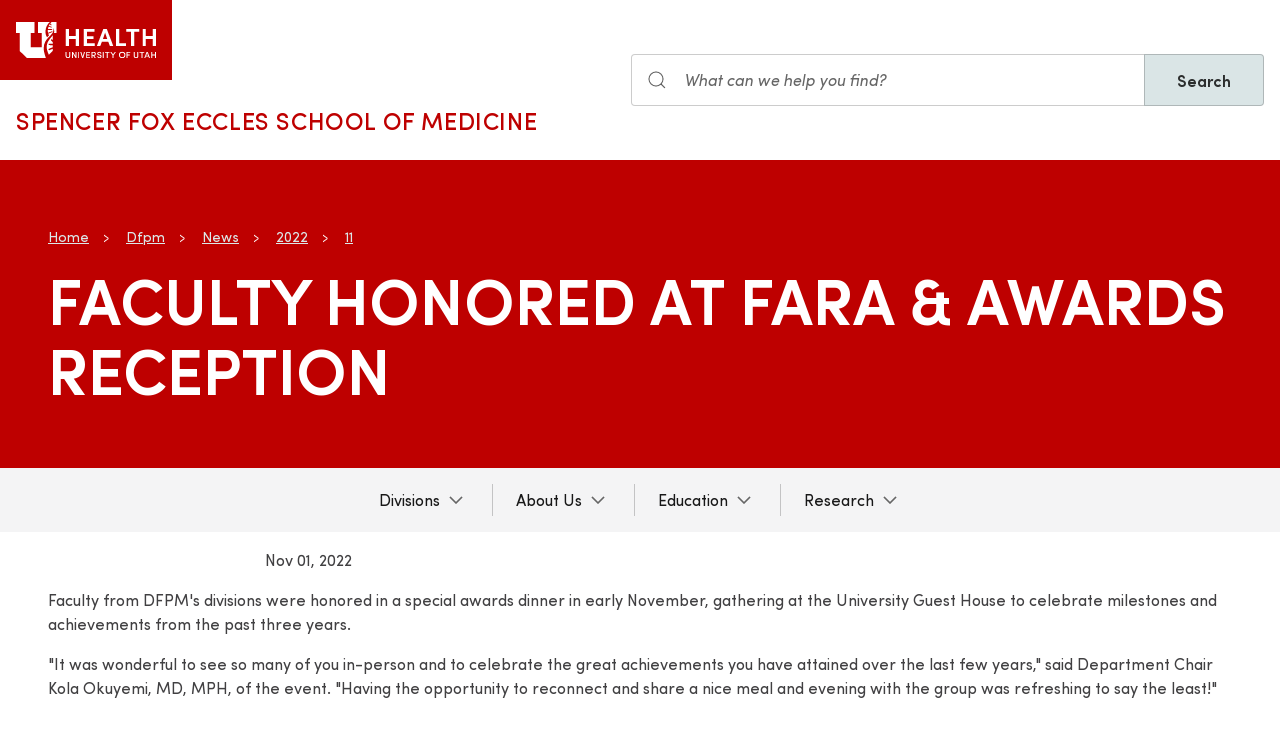

--- FILE ---
content_type: text/html; charset=UTF-8
request_url: https://medicine.utah.edu/dfpm/news/2022/11/faculty-honored-fara-awards-reception
body_size: 9308
content:
<!DOCTYPE html>
<html lang="en" dir="ltr" prefix="og: https://ogp.me/ns#">
  <head>
    <meta charset="utf-8" />
<noscript><style>form.antibot * :not(.antibot-message) { display: none !important; }</style>
</noscript><meta name="description" content="Faculty from across DFPM divisions were honored for achievements over the course of the pandemic." />
<meta name="abstract" content="Faculty from across DFPM divisions were honored for achievements over the course of the pandemic." />
<meta name="geo.placename" content="University of Utah" />
<meta name="geo.region" content="US-UT" />
<link rel="canonical" href="https://medicine.utah.edu/dfpm/news/2022/11/faculty-honored-fara-awards-reception" />
<link rel="shortlink" href="https://medicine.utah.edu/dfpm/news/2022/11/faculty-honored-fara-awards-reception" />
<meta name="author" content="Marketing and Communication" />
<link rel="image_src" href="/sites/g/files/zrelqx411/files/media/images/2022/FARA%20Reception%20Attendees.jpg" />
<meta name="rights" content="Copyright © 2026 University of Utah Health" />
<meta property="og:site_name" content="Family &amp; Preventive Medicine | U of U School of Medicine" />
<meta property="og:type" content="article" />
<meta property="og:url" content="https://medicine.utah.edu/dfpm/news/2022/11/faculty-honored-fara-awards-reception" />
<meta property="og:title" content="Faculty Honored at FARA &amp; Awards Reception" />
<meta property="og:description" content="Faculty from across DFPM divisions were honored for achievements over the course of the pandemic." />
<meta property="og:image" content="https://medicine.utah.edu/sites/g/files/zrelqx411/files/media/images/2022/FARA%20Reception%20Attendees.jpg" />
<meta property="og:image:url" content="https://medicine.utah.edu/sites/g/files/zrelqx411/files/media/images/2022/FARA%20Reception%20Attendees.jpg" />
<meta property="og:image:secure_url" content="https://medicine.utah.edu/sites/g/files/zrelqx411/files/media/images/2022/FARA%20Reception%20Attendees.jpg" />
<meta property="og:image:type" content="image/jpeg" />
<meta property="og:image:alt" content="Faculty Honored at FARA &amp; Awards Reception" />
<meta property="og:street_address" content="303 Chipeta Way, Ste. 400" />
<meta property="og:locality" content="Salt Lake City" />
<meta property="og:region" content="Utah" />
<meta property="og:postal_code" content="84108" />
<meta property="og:country_name" content="United States of America" />
<meta property="og:phone_number" content="801-213-2711" />
<meta property="article:publisher" content="University of Utah Health" />
<meta property="article:published_time" content="2022-11-01T12:22:54-06:00" />
<meta property="article:modified_time" content="2025-10-02T10:35:43-06:00" />
<meta name="twitter:card" content="summary" />
<meta name="twitter:description" content="Faculty from across DFPM divisions were honored for achievements over the course of the pandemic." />
<meta name="twitter:title" content="Faculty Honored at FARA &amp; Awards Reception" />
<meta name="twitter:image" content="https://medicine.utah.edu/sites/g/files/zrelqx411/files/media/images/2022/FARA%20Reception%20Attendees.jpg" />
<meta name="twitter:image:alt" content="Faculty Honored at FARA &amp; Awards Reception" />
<meta name="Generator" content="Drupal 10 (https://www.drupal.org)" />
<meta name="MobileOptimized" content="width" />
<meta name="HandheldFriendly" content="true" />
<meta name="viewport" content="width=device-width, initial-scale=1.0" />
<script type="application/ld+json">{
    "@context": "https://schema.org",
    "@graph": [
        {
            "@type": "NewsArticle",
            "headline": "Faculty Honored at FARA \u0026 Awards Reception",
            "name": "Faculty Honored at FARA \u0026 Awards Reception",
            "description": "Faculty from across DFPM divisions were honored for achievements over the course of the pandemic.",
            "image": {
                "@type": "ImageObject",
                "representativeOfPage": "True",
                "url": "/sites/g/files/zrelqx411/files/media/images/2022/FARA%20Reception%20Attendees.jpg"
            },
            "datePublished": "2022-11-01T12:22:54-0600",
            "author": {
                "@type": "MedicalOrganization",
                "@id": "https://healthcare.utah.edu/newsroom",
                "name": "U of U Health Authors",
                "url": "https://healthcare.utah.edu/newsroom",
                "logo": {
                    "@type": "ImageObject",
                    "url": "/themes/custom/theme_uou/img/university-of-utah-health-logo.jpg",
                    "width": "1000",
                    "height": "698"
                }
            },
            "publisher": {
                "@type": "MedicalOrganization",
                "@id": "https://healthcare.utah.edu/newsroom",
                "name": "U of U Health Publishing Team",
                "url": "https://healthcare.utah.edu/newsroom",
                "logo": {
                    "@type": "ImageObject",
                    "url": "/themes/custom/theme_uou/img/university-of-utah-health-logo.jpg",
                    "width": "1000",
                    "height": "698"
                }
            }
        }
    ]
}</script>
<link rel="icon" href="/themes/custom/theme_uou_academic/favicon.ico" type="image/vnd.microsoft.icon" />
<script src="https://prod.dfpm.medicine.utah.edu/sites/g/files/zrelqx411/files/google_tag/utah_production/google_tag.script.js?t95ci5" defer></script>
</head-placeholder>
    <title>Faculty Honored at FARA &amp; Awards Reception | Family &amp; Preventive Medicine | U of U School of Medicine</title>
    <style></style>
<style></style>
<style>.ssa-instance-6b042d110b5199a9bc8902f2591f8f8a.coh-ce-cpt_simple_billboard-881844f7 {    padding-top: 64px;    padding-bottom: 64px;}@media (max-width: 958px) {  .ssa-instance-6b042d110b5199a9bc8902f2591f8f8a.coh-ce-cpt_simple_billboard-881844f7 {    padding-top: 32px;    padding-bottom: 32px;  }}</style>
      <link rel="stylesheet" media="all" href="/modules/contrib/cohesion/css/reset.css?t95ci5" />
<link rel="stylesheet" media="all" href="/sites/g/files/zrelqx411/files/cohesion/styles/base/theme-uou-academic-stylesheet.min.css?t95ci5" />
<link rel="stylesheet" media="all" href="/sites/g/files/zrelqx411/files/cohesion/styles/base/default-element-styles-element-container.css?t95ci5" />
<link rel="stylesheet" media="all" href="/sites/g/files/zrelqx411/files/cohesion/styles/base/default-element-styles-element-wysiwyg.css?t95ci5" />
<link rel="stylesheet" media="all" href="/themes/contrib/stable/css/core/components/ajax-progress.module.css?t95ci5" />
<link rel="stylesheet" media="all" href="/themes/contrib/stable/css/system/components/align.module.css?t95ci5" />
<link rel="stylesheet" media="all" href="/themes/contrib/stable/css/system/components/fieldgroup.module.css?t95ci5" />
<link rel="stylesheet" media="all" href="/themes/contrib/stable/css/system/components/container-inline.module.css?t95ci5" />
<link rel="stylesheet" media="all" href="/themes/contrib/stable/css/system/components/clearfix.module.css?t95ci5" />
<link rel="stylesheet" media="all" href="/themes/contrib/stable/css/system/components/details.module.css?t95ci5" />
<link rel="stylesheet" media="all" href="/themes/contrib/stable/css/system/components/hidden.module.css?t95ci5" />
<link rel="stylesheet" media="all" href="/themes/contrib/stable/css/system/components/item-list.module.css?t95ci5" />
<link rel="stylesheet" media="all" href="/themes/contrib/stable/css/system/components/js.module.css?t95ci5" />
<link rel="stylesheet" media="all" href="/themes/contrib/stable/css/system/components/nowrap.module.css?t95ci5" />
<link rel="stylesheet" media="all" href="/themes/contrib/stable/css/system/components/position-container.module.css?t95ci5" />
<link rel="stylesheet" media="all" href="/themes/contrib/stable/css/system/components/reset-appearance.module.css?t95ci5" />
<link rel="stylesheet" media="all" href="/themes/contrib/stable/css/system/components/resize.module.css?t95ci5" />
<link rel="stylesheet" media="all" href="/themes/contrib/stable/css/system/components/system-status-counter.css?t95ci5" />
<link rel="stylesheet" media="all" href="/themes/contrib/stable/css/system/components/system-status-report-counters.css?t95ci5" />
<link rel="stylesheet" media="all" href="/themes/contrib/stable/css/system/components/system-status-report-general-info.css?t95ci5" />
<link rel="stylesheet" media="all" href="/themes/contrib/stable/css/system/components/tablesort.module.css?t95ci5" />
<link rel="stylesheet" media="all" href="/sites/g/files/zrelqx411/files/cohesion/styles/theme/theme-uou-academic-stylesheet.min.css?t95ci5" />
<link rel="stylesheet" media="all" href="/core/modules/layout_discovery/layouts/onecol/onecol.css?t95ci5" />
<link rel="stylesheet" media="all" href="/modules/custom/uou_academic_search_filter/css/uou_academic_search_filter.css?t95ci5" />
<link rel="stylesheet" media="all" href="/modules/custom/uou_config/css/uou_acquiadam.css?t95ci5" />
<link rel="stylesheet" media="all" href="/modules/custom/uou_searchstax_app/css/searchstax.autosuggest.css?t95ci5" />
<link rel="stylesheet" media="all" href="/libraries/videojs/dist/video-js.css?t95ci5" />
<link rel="stylesheet" media="all" href="/themes/custom/theme_uou/css/uikit/gls.base.css?t95ci5" />
<link rel="stylesheet" media="all" href="/themes/custom/theme_uou/css/uikit/gls.layout.css?t95ci5" />
<link rel="stylesheet" media="all" href="/themes/custom/theme_uou/css/uikit/gls.component.css?t95ci5" />
<link rel="stylesheet" media="all" href="/themes/custom/theme_uou/../../../libraries/gloss-source/dist/css/gloss.css?t95ci5" />
<link rel="stylesheet" media="all" href="/themes/custom/theme_uou/css/uikit/gls.theme.css?t95ci5" />
<link rel="stylesheet" media="all" href="/themes/custom/theme_uou_academic/dist/css/global.css?t95ci5" />
<link rel="stylesheet" media="all" href="/themes/custom/theme_uou_academic/css/components/searchstax.search_block_input.css?t95ci5" />
<link rel="stylesheet" media="all" href="/sites/g/files/zrelqx411/files/asset_injector/css/hide_play_video_text-786a792ef61c14c4390f9e8ca7ce93da.css?t95ci5" />
</css-placeholder>
      </js-placeholder>
  </head>
  <body>
          <div data-block-plugin-id="notification_block" class="block block-uou-notifications block-notification-block">
    
        

          

      </div>

    
        <a href="#main-content" class="visually-hidden focusable">
      Skip to main content
    </a>
    <noscript><iframe src="https://www.googletagmanager.com/ns.html?id=GTM-PWGNSW" height="0" width="0" style="display:none;visibility:hidden"></iframe></noscript>
      <div class="dialog-off-canvas-main-canvas" data-off-canvas-main-canvas>
    <div id="page-wrapper" class="page--story story-type--news">
	<header  id="page--header">
					<nav  id="page--navbar" class="gls-navbar-container gls-navbar-item gls-padding-remove" gls-navbar="">
				<div class="gls-navbar-left">
	          
              <a style='color: #B42C40;' class="gls-navbar-item gls-background-primary gls-padding-small-left gls-padding-small-right gls-logo" title="Home" href="//uofuhealth.utah.edu" rel="home" >
        <img src="/themes/custom/theme_uou_academic/logo.svg"  alt="Home" width="140">
      </a>
    
    <div class="gls-navbar-item gls-visible@m">
                                <a href="/" title="Home" rel="home" class="gls-button gls-button-link gls-text-uppercase gls-text-large gls-text-wide">
                              Spencer Fox Eccles School of Medicine
                          </a>
              </div>
  
</div>

<div class="gls-navbar-right">
	  <div id="searchstax" data-block-plugin-id="searchstax_input_block" class="settings-tray-editable block block-uou-searchstax-app block-searchstax-input-block gls-navbar-item" data-drupal-settingstray="editable">
    
        

          <form class="uou-searchstax-input-form gls-form-stacked" data-drupal-selector="uou-searchstax-input-form-2" action="/dfpm/news/2022/11/faculty-honored-fara-awards-reception" method="post" id="uou-searchstax-input-form--2" accept-charset="UTF-8">
  


<form class="uou-searchstax-input-form" data-drupal-selector="uou-searchstax-input-form-2">
    <input autocomplete="off" data-drupal-selector="form-jntaeghxhqokvwoofkqfjkcq-udiss7m7tcdr04xcuc" type="hidden" name="form_build_id" value="form-jNTAEghXHqokvwoOFKqfjKCQ-udIsS7M7TCdr04xcUc" class="gls-margin" />

  
  <input data-drupal-selector="edit-uou-searchstax-input-form-2" type="hidden" name="form_id" value="uou_searchstax_input_form" class="gls-margin" />


    
<div class="js-form-item form-item js-form-type-textfield form-type-textfield js-form-item-q form-item-q">
      <label for="edit-q--2" class="visually-hidden">Search</label>
  
  
  <div class="gls-form-controls">
    
    

<div
	class="gls-search gls-search-default gls-width-1-1 gls-margin-top gls-margin-right searchstax-page-wrapper" style="display:inline-flex;">

		<span class="gls-form-icon searchstax-icon" aria-hidden="true">
		<svg width="20" height="20" viewbox="0 0 20 20" role="img" focusable="false" aria-hidden="true">
			<circle fill="none" stroke="currentColor" stroke-width="1.1" cx="9" cy="9" r="7"></circle>
			<path fill="none" stroke="currentColor" stroke-width="1.1" d="M14,14 L18,18 L14,14 Z"></path>
		</svg>
	</span>

		<input placeholder="What can we help you find?" aria-label="Search input" class="gls-input gls-width-1-1 searchstax-input form-text gls-text-default gls-text-italic" data-drupal-selector="edit-q" type="text" id="edit-q--2" name="q" value="" size="60" maxlength="128"
	aria-label="Search site" style="border-radius:0;"/>

		<a aria-label="Clear search"
	class="gls-form-icon gls-form-icon-flip searchstax-clear-input
					clear-default
		"
	gls-icon="icon: close; ratio: 0.5"
	style="display:none; cursor:pointer;">
	</a>
	
		<button type="submit"
	class="gls-button gls-text-semibold gls-text-default searchstax-button"
	style="border-radius:0; margin-left:-1px; background:#DAE5E6; border:1px solid rgba(0, 0, 0, 0.2);">

			Search
		</button>

		<ul class="searchstax-suggestions"></ul>
</div>


      </div>

  
  
  </div>

</form>

</form>

      </div>

</div>

				<div class="gls-navbar-item gls-navbar-right gls-hidden@m">
					<button class="gls-button gls-button-outline gls-button-small" type="button" gls-toggle="target: #offcanvas-flip">
						<span gls-navbar-toggle-icon="" class="gls-margin-xsmall-right gls-text-primary gls-icon gls-navbar-toggle-icon"></span>
						<span class="gls-text-uppercase">Menu</span>
					</button>
					<a href="/search" class="gls-margin-left" gls-search-icon></a>
				</div>
			</nav>
			</header>

	
			<div id="page--highlighted">
			<div class="gls-container">
				
			</div>
		</div>
	
	<div  id="page">
		<div id="page--wrapper" class="gls-grid" gls-grid>
			<main  id="page--content" class="gls-width-1-1">
				<a id="main-content" tabindex="-1"></a>
				  <div id="region--content" class="region region-content">
    <div data-drupal-messages-fallback class="hidden"></div>  <div id="mainpagecontent" data-block-plugin-id="system_main_block" class="block block-system block-system-main-block">
    
        

          <article  class="gls-article">

  <!-- Billboard -->
          <div id="page--billboard" class="node--story-billboard">
                           <div class="coh-container ssa-component coh-component ssa-component-instance-3450d11a-fded-4c60-9c2f-4dac1e58d011 coh-component-instance-3450d11a-fded-4c60-9c2f-4dac1e58d011" data-lift-slot >  <section class="coh-container gls-section gls-section-default gls-position-relative gls-cover-container gls-light ssa-instance-6b042d110b5199a9bc8902f2591f8f8a coh-ce-cpt_simple_billboard-881844f7" >      <div class="coh-container gls-position-cover gls-background-primary" > </div>   <div class="coh-container gls-container gls-container-large gls-position-relative" >  <div class="coh-container gls-grid gls-grid-small gls-flex-middle" gls-grid >  <div class="coh-container gls-width-expand gls-text-center gls-text-left@m" >     <ul class="coh-breadcrumb gls-breadcrumb gls-breadcrumb-secondary">  <li>  <a href="https://medicine.utah.edu">Home</a>  </li>  <li>  <a href="/dfpm">Dfpm</a>  </li>  <li>  <a href="/dfpm/news">News</a>  </li>  <li>  <a href="/dfpm/news/2022">2022</a>  </li>  <li>  <a href="/dfpm/news/2022/11">11</a>  </li>  </ul>    <div class="coh-container" >   <h1 class="coh-heading gls-heading-medium gls-text-semibold gls-text-uppercase gls-margin-remove gls-text-emphasis"  > Faculty Honored at FARA &amp; Awards Reception </h1> </div>   </div>   </div> </div> </section> </div> 
 

    </div>
  
  <!-- Navigation -->
      <div id="page--menubar" class="gls-background-muted gls-position-relative">
      <div class="gls-container">
        

<div id="offcanvas-flip" class="uou-mega-menu-wrapper gls-offcanvas" gls-offcanvas="flip: true; overlay: true">
  <div class="gls-offcanvas-bar gls-box-shadow-medium">

    <button class="gls-hidden@m gls-offcanvas-close gls-button gls-button-outline gls-button-small gls-padding-xsmall gls-text-uppercase" type="button">
      <span class="gls-text-primary gls-position-relative gls-margin-xsmall-right gls-icon" gls-icon="icon: close; ratio: 0.5"></span>
      <span class="gls-text-uppercase gls-text-emphasis">Close</span>
    </button>

    <div class="gls-hidden@m gls-section gls-section-default gls-section-xsmall">
      <div class="gls-container">
        <h2 class="gls-h3 gls-text-primary gls-text-uppercase gls-margin-top">
          <a href="/" rel="home" class="gls-link-reset">
            <div class="gls-text-primary">Family &amp; Preventive Medicine</div>
          </a>
        </h2>
      </div>
    </div>

    <nav role="navigation" aria-labelledby="department-menu-menu"  id="department-menu" data-block-plugin-id="department_menu" class="settings-tray-editable gls-navbar-secondary gls-navbar" data-drupal-settingstray="editable" gls-navbar="mode: click">
            <div class="gls-navbar-center">
              

                                      <h2 class="visually-hidden" id="department-menu-menu">Main navigation</h2>
          
        

                          
<ul class="menu menu-level-0 gls-navbar-nav gls-navbar-parent-icon gls-navbar-nav-divider">
                
        <li class="menu-item gls-parent">
                      <a href="/dfpm/about-us/our-divisions">
              Divisions
            </a>
          
                                      
  

      <div class="uou-megamenu uou-megamenu-mobile gls-navbar-dropdown gls-navbar-dropdown-boundary gls-navbar-dropdown-bottom-center uou-single-dropdown uou-no-text" gls-drop="cls-drop: gls-navbar-dropdown; boundary: !nav; boundary-align: true; pos: bottom-justify; flip: x; mode: click; duration: 100;">
      <div class="gls-grid" gls-grid>

      
      <div class="gls-width-expand">
        <div class="gls-navbar-dropdown-grid gls-child-width-1-2@m gls-child-width-1-1@l gls-grid" gls-grid>
                      <div  class="menu-col-one">
              <nav role="navigation" aria-labelledby="-menu" data-block-plugin-id="menu_block:divisions">
            
  <h2 class="visually-hidden" id="-menu">Divisions</h2>
  

        
<ul class="gls-nav gls-navbar-dropdown-nav">
            
              <li class="menu-item">
          <a href="/dfpm/family-medicine" data-drupal-link-system-path="node/9096">Family &amp; Community Medicine</a>
        </li>
                      
              <li class="menu-item">
          <a href="/dfpm/public-health" data-drupal-link-system-path="node/16596">Public Health</a>
        </li>
            </ul>

  </nav>

            </div>
          
          
          
          
          
        </div>
      </div>

      
    </div>

    
  </div>


                  </li>
                      
        <li class="menu-item gls-parent">
                      <a href="/dfpm/about-us">
              About Us
            </a>
          
                                      
  

      <div class="uou-megamenu uou-megamenu-mobile gls-navbar-dropdown gls-navbar-dropdown-boundary gls-navbar-dropdown-bottom-center uou-single-dropdown uou-no-text" gls-drop="cls-drop: gls-navbar-dropdown; boundary: !nav; boundary-align: true; pos: bottom-justify; flip: x; mode: click; duration: 100;">
      <div class="gls-grid" gls-grid>

      
      <div class="gls-width-expand">
        <div class="gls-navbar-dropdown-grid gls-child-width-1-2@m gls-child-width-1-1@l gls-grid" gls-grid>
                      <div  class="menu-col-one">
              <nav role="navigation" aria-labelledby="-menu" data-block-plugin-id="menu_block:about-us">
            
  <h2 class="visually-hidden" id="-menu">About Us</h2>
  

        
<ul class="gls-nav gls-navbar-dropdown-nav">
            
              <li class="menu-item">
          <a href="/dfpm/about-us/our-divisions" data-drupal-link-system-path="node/11901">Divisions</a>
        </li>
                      
              <li class="menu-item">
          <a href="/dfpm/about-us/faculty" data-drupal-link-system-path="node/9021">Faculty</a>
        </li>
                      
              <li class="menu-item">
          <a href="/dfpm/about-us/staff" data-drupal-link-system-path="node/11811">Staff</a>
        </li>
                      
              <li class="menu-item">
          <a href="/dfpm/about-us/adjunct-faculty-app" data-drupal-link-system-path="node/17146">Adjunct Faculty Appointment &amp; Reappointment</a>
        </li>
                      
              <li class="menu-item">
          <a href="/dfpm/about-us/history" data-drupal-link-system-path="node/16741">Our History</a>
        </li>
                      
              <li class="menu-item">
          <a href="https://medicine.utah.edu/dfpm/news">News</a>
        </li>
                      
              <li class="menu-item">
          <a href="/dfpm/about-us/contact-us" data-drupal-link-system-path="node/8986">Contact Us</a>
        </li>
            </ul>

  </nav>

            </div>
          
          
          
          
          
        </div>
      </div>

      
    </div>

    
  </div>


                  </li>
                      
        <li class="menu-item gls-parent">
                      <a href="/dfpm/education">
              Education
            </a>
          
                                      
  

      <div class="uou-megamenu uou-megamenu-mobile gls-navbar-dropdown gls-navbar-dropdown-boundary gls-navbar-dropdown-bottom-center uou-single-dropdown uou-no-text" gls-drop="cls-drop: gls-navbar-dropdown; boundary: !nav; boundary-align: true; pos: bottom-justify; flip: x; mode: click; duration: 100;">
      <div class="gls-grid" gls-grid>

      
      <div class="gls-width-expand">
        <div class="gls-navbar-dropdown-grid gls-child-width-1-2@m gls-child-width-1-1@l gls-grid" gls-grid>
                      <div  class="menu-col-one">
              <nav role="navigation" aria-labelledby="-menu" data-block-plugin-id="menu_block:main">
            
  <h2 class="visually-hidden" id="-menu">Main navigation</h2>
  

        
<ul class="gls-nav gls-navbar-dropdown-nav">
            
              <li class="menu-item menu-item--collapsed">
          <a href="/dfpm/education/grand-rounds" data-drupal-link-system-path="node/9631">Grand Rounds</a>
        </li>
                      
              <li class="menu-item">
          <a href="/dfpm/education/education-programs" data-drupal-link-system-path="node/9001">Education Programs</a>
        </li>
                      
              <li class="menu-item">
          <a href="/dfpm/education/poster-summit" data-drupal-link-system-path="node/17041">DFPM Poster Summit</a>
        </li>
            </ul>

  </nav>

            </div>
          
          
          
          
          
        </div>
      </div>

      
    </div>

    
  </div>


                  </li>
                      
        <li class="menu-item gls-parent">
                      <a href="/dfpm/research">
              Research
            </a>
          
                                      
  

      <div class="uou-megamenu uou-megamenu-mobile gls-navbar-dropdown gls-navbar-dropdown-boundary gls-navbar-dropdown-bottom-center uou-single-dropdown uou-no-text" gls-drop="cls-drop: gls-navbar-dropdown; boundary: !nav; boundary-align: true; pos: bottom-justify; flip: x; mode: click; duration: 100;">
      <div class="gls-grid" gls-grid>

      
      <div class="gls-width-expand">
        <div class="gls-navbar-dropdown-grid gls-child-width-1-2@m gls-child-width-1-1@l gls-grid" gls-grid>
                      <div  class="menu-col-one">
              <nav role="navigation" aria-labelledby="-menu" data-block-plugin-id="menu_block:dfpm--research">
            
  <h2 class="visually-hidden" id="-menu">Research</h2>
  

        
<ul class="gls-nav gls-navbar-dropdown-nav">
            
              <li class="menu-item menu-item--collapsed">
          <a href="/dfpm/research/people" data-drupal-link-system-path="node/13181">People</a>
        </li>
                      
              <li class="menu-item menu-item--collapsed">
          <a href="/dfpm/research/research-groups" data-drupal-link-system-path="node/17341">Research Groups</a>
        </li>
                      
              <li class="menu-item">
          <a href="/dfpm/research/projects" data-drupal-link-system-path="node/17336">Research Projects</a>
        </li>
                      
              <li class="menu-item menu-item--collapsed">
          <a href="/dfpm/research/research-support/infrastructure" data-drupal-link-system-path="node/11791">Infrastructure</a>
        </li>
                      
              <li class="menu-item">
          <a href="/dfpm/research/health-studies-fund" data-drupal-link-system-path="node/17651">Health Studies Fund</a>
        </li>
            </ul>

  </nav>

            </div>
          
          
          
          
          
        </div>
      </div>

      
    </div>

    
  </div>


                  </li>
        </ul>

              </div>
    </nav>

    <div class="gls-hidden@m">
      
    </div>

  </div>
</div>

      </div>
    </div>
  
  
  <!-- Table of Contents -->
  
  <div>
    



  <div  class="layout layout--uou--one--column gls-section gls-preserve-color gls-section-default gls-section-xsmall">
          <div  class="gls-container gls-container-xsmall">
          <div data-block-plugin-id="field_block:node:story:created" class="block block-layout-builder block-field-blocknodestorycreated">
    
        

          <span><time datetime="2022-11-01T12:22:54-06:00">Nov 01, 2022</time>
</span>

      </div>
  <div data-block-plugin-id="field_block:node:story:body" class="block block-layout-builder block-field-blocknodestorybody">
    
        

          
            <div></div>
      
      </div>

      </div>
      </div>
  <div class="layout layout--onecol">
    <div  class="layout__region layout__region--content">
        <div data-block-plugin-id="field_block:node:story:field_layout_canvas" class="block block-layout-builder block-field-blocknodestoryfield-layout-canvas">
    
        

          
            <div>                <div class="coh-container ssa-component coh-component ssa-component-instance-ef3de2e3-e62a-413f-aa72-9d21bde44734 coh-component-instance-ef3de2e3-e62a-413f-aa72-9d21bde44734" data-lift-slot >  <div class="coh-container gls-section  gls-section-default default-size"  style="padding-top: 0; padding-bottom: 0;" >  <div class="coh-container gls-container default-width" >           <div class="coh-container ssa-component coh-component ssa-component-instance-1906e151-011f-4813-9df2-0ad50a72f6f3 coh-component-instance-1906e151-011f-4813-9df2-0ad50a72f6f3  " data-lift-slot >  <div class="coh-wysiwyg"  >    <p><span>Faculty from DFPM's divisions were honored in a special awards dinner in early November, gathering at the University Guest House to celebrate milestones and achievements from the past three years.</span></p><p><span>"It was wonderful to see so many of you in-person and to celebrate the great achievements you have attained over the last few years," said Department Chair Kola Okuyemi, MD, MPH, of the event. "Having the opportunity to reconnect and share a nice meal and evening with the group was refreshing to say the least!"</span></p><p><span>Faculty members awarded at the event are listed below.</span></p><p><span><strong>2019 Faculty Promotions</strong></span></p><ul><li><span>Jennifer P. Leiser, MD—Professor on Clinical Track</span></li><li><span>Amy B. Locke, MD, FAAFP—Professor on Clinical Track</span></li><li><span>Jeremy J. Biggs, MD, MSPH—Associate Professor on Clinical Track</span></li><li><span>Richard L. Bachman, MD—Associate Professor on Clinical Track</span></li><li><span>Jo Rolls, PA-C, MPAS, MEHP—Associate Professor on Clinical Track</span></li><li><span>TP Singh, BDS, MDS, MPH—Associate Professor on Lecturer Track</span></li><li><span>Mia Hashibe, PhD—Tenured Professor</span></li><li><span>Christy Porucznik, PhD, MSPH—Tenured Professor</span></li><li><span>James A. VanDerslice, PhD—Tenured Professor</span></li></ul><p><span><strong>2020 Faculty Promotions</strong></span></p><ul><li><span>José E. Rodríguez, MD—Tenured Professor</span></li><li><span>Melissa Cheng, MD, MOH, MHS, FACOEM—Associate Professor on Clinical Track</span></li><li><span>Amanda Moloney-Johns, PA-C, MPAS—Associate Professor on Lecturer Track</span></li><li><span>Jared Spackman, PA-C, MPAS—Associate Professor on Lecturer Track</span></li><li><span>Kelly Glazer Baron, PhD, MPH, DBSM—Tenured Associate Professor</span></li></ul><p><span><strong>2021 Faculty Promotions</strong></span></p><ul><li><span>Marlana M. Li, MD—Associate Professor on Clinical Track</span></li><li><span>Dominik Ose, DrPH—Associate Professor on Research Track</span></li><li><span>Eric M. Wood, MD, MPH—Professor on Clinical Track</span></li><li><span>Jennifer M. Coombs, PhD, PA-C, MPAS—Professor on Lecturer Track</span></li><li><span>Sharon L. Talboys, PhD, MPH—Associate Professor on Lecturer Track</span></li><li><span>Karen C. Schliep, PhD, MSPH—Tenured Associate Professor</span></li></ul><p><span><strong>Distinguished Roles</strong></span></p><ul><li><span>Joseph B. Stanford, MD—Vice Chair of Research (2019)</span></li><li><span>José E. Rodríguez, MD—Associate Vice President for Health Equity, Diversity &amp; Inclusion (2020)</span></li><li><span>Steven Lacey, PhD, MS—Division Chief, Public Health (2020)</span></li><li><span>Darin T. Ryujin, PA-C, MPAS—Associate Chair for Equity, Diversity &amp; Inclusion (2021)</span></li><li><span>Jeremy J. Biggs, MD, MSPH—Division Chief, Occupational and Environmental Health (2021)</span></li><li><span>Jessica L. Jones, MD, MSPH—Associate Chair for Equity, Diversity &amp; Inclusion (2021)</span></li><li><span>Katherine T. Fortenberry, PhD—Wellness Committee Chair</span></li><li><span>Leigh Elrod, PA-C, MPAS—Division Chief, Physician Assistant Studies (2022)</span></li><li><span>Christy Porucznik, PhD, MSPH—Vice Dean for Faculty (2022)</span></li><li><span>Lisa H. Gren, PhD—Vice Chair of Education (2022)</span></li><li><span>Sharon L. Talboys, PhD, MPH—Global Health Committee Chair</span></li></ul> </div> </div>  
   </div> </div> </div> 
 
</div>
      
      </div>

    </div>
  </div>

  </div>

</article>

      </div>

  </div>

			</main>
		</div>
	</div>

			<footer role="contentinfo">
			  <div id="region--footer" class="region region-footer">
    <div class="gls-section gls-section-small gls-section-muted gls-border-top gls-border-bottom gls-border-primary">
      <div class="gls-container">
        <div gls-grid>
                       
  <div class="gls-width-1-2@s gls-width-expand@m">
          <h3 class="gls-h4 gls-text-medium gls-text-primary gls-text-center gls-text-left@s">Family &amp; Preventive Medicine Department</h3>
    
          

        <ul class="gls-list gls-text-small gls-border-left gls-border-primary gls-padding-small-left">
              <li>
          <a class="gls-link-reset show-focus" href="/dfpm/education/education-programs">Education Programs</a>
        </li>
              <li>
          <a class="gls-link-reset show-focus" href="/dfpm/about-us/contact-us">Contact Us</a>
        </li>
          </ul>
  


      </div>

            
  <div class="gls-width-1-2@s gls-width-expand@m">
          <h3 class="gls-h4 gls-text-medium gls-text-primary gls-text-center gls-text-left@s">School of Medicine</h3>
    
          

        <ul class="gls-list gls-text-small gls-border-left gls-border-primary gls-padding-small-left">
              <li>
          <a class="gls-link-reset show-focus" href="https://medicine.utah.edu/about/">About Us</a>
        </li>
              <li>
          <a class="gls-link-reset show-focus" href="https://medicine.utah.edu/alumni/">Alumni &amp; Giving</a>
        </li>
              <li>
          <a class="gls-link-reset show-focus" href="https://medicine.utah.edu/departments-divisions">Departments &amp; Divisions</a>
        </li>
              <li>
          <a class="gls-link-reset show-focus" href="https://medicine.utah.edu/gme/">Graduate Medical Education</a>
        </li>
              <li>
          <a class="gls-link-reset show-focus" href="https://map.utah.edu/">Map &amp; Directions</a>
        </li>
              <li>
          <a class="gls-link-reset show-focus" href="https://healthcare.utah.edu/policies/discrimination.php">Non-Discrimination Policy</a>
        </li>
              <li>
          <a class="gls-link-reset show-focus" href="https://medicine.utah.edu/oacc">Office of Academic Culture and Community</a>
        </li>
              <li>
          <a class="gls-link-reset show-focus" href="https://medicine.utah.edu/research/">SOM Research</a>
        </li>
          </ul>
  


      </div>

          
            
          <div class="gls-width-1-2@s gls-width-expand@m"></div>
          
    
      
<div class="gls-width-expand@m gls-text-center gls-text-left@m">
  <p>
                <a href="https://healthcare.utah.edu" class="show-focus" target="_blank" title="University of Utah Healthcare">
              <img src="/themes/custom/theme_uou_academic/img/uhealth-logo.svg" alt="UofU Health logo" width="180" />
          </a>
        </p>

      <p>
    310 Wakara Way, Suite 1100<br>
    Salt Lake City,    Utah
    84108
  </p>
    
      <p class="gls-h3 gls-text-primary gls-margin">801-213-2711</p>
    
      <ul class="gls-iconnav gls-flex-inline" style="--iconnav-margin-horizontal: var(--global-small-space);">
          <li>
          <a class="show-focus"  aria-label=twitter href="https://twitter.com/uofu_dfpm" gls-icon="icon: twitter;"></a>
      </li>
              <li>
          <a class="show-focus"  aria-label=facebook href="https://www.facebook.com/UofUDFPM" gls-icon="icon: facebook;"></a>
      </li>
      
                  <li>
          <a class="show-focus"  aria-label=instagram href="https://www.instagram.com/explore/tags/departmentoffamilyandpreventivemedicine/" gls-icon="icon: instagram;"></a>
      </li>
      </ul>
    
    </div>

  
        </div>
      </div>
    </div>
    
    
      
<div class="gls-section gls-section-small gls-section-default">
  <div class="gls-container">
    <div class="gls-flex-middle" gls-grid>
      <div class="gls-width-expand@m gls-text-center gls-text-left@m">
          
      </div>

      <div class="gls-width-2-5@m gls-text-right@m">
        <p class="gls-text-small">Copyright © 2026 University of Utah Health</p>	
      </div>

    </div>
  </div>
</div>

  

  </div>

		</footer>
	
	</div>


  </div>

    
    <script type="application/json" data-drupal-selector="drupal-settings-json">{"path":{"baseUrl":"\/","pathPrefix":"","currentPath":"node\/14826","currentPathIsAdmin":false,"isFront":false,"currentLanguage":"en"},"pluralDelimiter":"\u0003","suppressDeprecationErrors":true,"ajaxPageState":{"libraries":"[base64]","theme":"theme_uou_academic","theme_token":null},"ajaxTrustedUrl":{"form_action_p_pvdeGsVG5zNF_XLGPTvYSKCf43t8qZYSwcfZl2uzM":true},"cohesion":{"currentAdminTheme":"claro_uofu","front_end_settings":{"global_js":null},"google_map_api_key":"","google_map_api_key_geo":null,"animate_on_view_mobile":"DISABLED","add_animation_classes":"DISABLED","responsive_grid_settings":{"gridType":"desktop-first","columns":12,"breakpoints":{"xl":{"width":2400,"innerGutter":30,"outerGutter":30,"widthType":"fixed","previewColumns":12,"label":"Television","class":"coh-icon-television","iconHex":"F26C","boxedWidth":2340},"lg":{"width":1599,"innerGutter":30,"outerGutter":30,"widthType":"fixed","previewColumns":12,"label":"Desktop","class":"coh-icon-desktop","iconHex":"F108","boxedWidth":1539},"md":{"width":1199,"innerGutter":30,"outerGutter":30,"widthType":"fixed","previewColumns":12,"label":"Laptop","class":"coh-icon-laptop","iconHex":"F109","boxedWidth":1139},"sm":{"width":959,"innerGutter":30,"outerGutter":30,"widthType":"fixed","previewColumns":12,"label":"Tablet","class":"coh-icon-tablet","iconHex":"F10A","boxedWidth":899},"ps":{"width":639,"innerGutter":30,"outerGutter":30,"widthType":"fixed","previewColumns":3,"label":"Mobile landscape","class":"coh-icon-mobile-landscape","iconHex":"E91E","boxedWidth":579},"xs":{"innerGutter":20,"outerGutter":20,"previewColumns":1,"label":"Mobile","class":"coh-icon-mobile","iconHex":"F10B","boxedWidth":279,"width":319,"widthType":"fluid","mobilePlaceholderWidth":320,"mobilePlaceholderType":"fluid"}}},"use_dx8":true,"sidebar_view_style":"titles","log_dx8_error":false,"error_url":"\/cohesionapi\/logger\/jserrors","dx8_content_paths":[["settings","content"],["settings","content","text"],["settings","markerInfo","text"],["settings","title"],["markup","prefix"],["markup","suffix"],["markup","attributes",["value"]],["hideNoData","hideData"],["hideNoData","hideData","text"]]},"mautic":{"base_url":"https:\/\/u-of-u-health.mautic.net\/mtc.js"},"uou_searchstax_app":{"index_id":"medicine_subsites_index","rate_limit_time":15},"ajax":[],"user":{"uid":0,"permissionsHash":"5d8c06085b4dc9020547e01d3cca6439da5518950356a4c9282d44340a7ad104"}}</script>
<script src="/core/assets/vendor/jquery/jquery.min.js?v=3.7.1"></script>
<script src="/core/assets/vendor/once/once.min.js?v=1.0.1"></script>
<script src="/core/misc/drupalSettingsLoader.js?v=10.5.7"></script>
<script src="/core/misc/drupal.js?v=10.5.7"></script>
<script src="/core/misc/drupal.init.js?v=10.5.7"></script>
<script src="/core/assets/vendor/tabbable/index.umd.min.js?v=6.2.0"></script>
<script src="/sites/g/files/zrelqx411/files/asset_injector/js/matchheight_property_fallback-243caede54bcbece9d43ec03176d5f46.js?t95ci5"></script>
<script src="/sites/g/files/zrelqx411/files/asset_injector/js/save__fix_search_redirect-f64615cdc82a7663d567609eeac2b64d.js?t95ci5"></script>
<script src="/sites/g/files/zrelqx411/files/cohesion/scripts/intersectionobserver/intersection-observer.js?t95ci5"></script>
<script src="/sites/g/files/zrelqx411/files/cohesion/scripts/lazyload/lazyload.min.js?t95ci5"></script>
<script src="/sites/g/files/zrelqx411/files/cohesion/scripts/image/init.lazyload.js?t95ci5"></script>
<script src="/sites/g/files/zrelqx411/files/cohesion/scripts/link/jquery.scrollTo.js?t95ci5"></script>
<script src="/sites/g/files/zrelqx411/files/cohesion/scripts/link/link.js?t95ci5"></script>
<script src="/sites/g/files/zrelqx411/files/cohesion/scripts/responsiveJs/responsive-js.js?t95ci5"></script>
<script src="/sites/g/files/zrelqx411/files/cohesion/scripts/windowscroll/coh-scroll.js?t95ci5"></script>
<script src="/libraries/videojs/dist/video.js?v=8.21.1"></script>
<script src="/themes/custom/theme_uou/../../../libraries/gloss-source/dist/js/gloss.js?v=10.5.7"></script>
<script src="/themes/custom/theme_uou/../../../libraries/gloss-source/dist/js/gloss-icons.js?v=10.5.7"></script>
<script src="/themes/custom/theme_uou/js/gls.progress.js?v=10.5.7"></script>
<script src="/core/assets/vendor/loadjs/loadjs.min.js?v=4.3.0"></script>
<script src="/core/misc/debounce.js?v=10.5.7"></script>
<script src="/core/misc/announce.js?v=10.5.7"></script>
<script src="/core/misc/message.js?v=10.5.7"></script>
<script src="/core/misc/ajax.js?v=10.5.7"></script>
<script src="/themes/contrib/stable/js/ajax.js?v=10.5.7"></script>
<script src="/modules/contrib/mautic/js/mautic.js?v=1"></script>
<script src="/core/misc/jquery.form.js?v=4.3.0"></script>
<script src="/themes/custom/theme_uou/js/gls.theme.js?v=10.5.7"></script>
<script src="/themes/custom/theme_uou/js/uou/uou.global.js?v=10.5.7"></script>
<script src="/themes/custom/theme_uou_academic/dist/js/global.js?v=10.5.7"></script>
<script src="/themes/custom/theme_uou_academic/js/searchstax-block-input.js?t95ci5"></script>
<script src="/modules/custom/uou_academic_search_filter/js/uou_academic_search_filter.js?t95ci5"></script>
<script src="/modules/custom/uou_notifications/js/uou_notifications_external.js?v=1.x"></script>
<script src="/modules/custom/uou_searchstax_app/js/searchstax-autosuggest.js?t95ci5"></script>
<script src="/modules/custom/uou_searchstax_app/js/search-rate-limit.js?t95ci5"></script>
</js-bottom-placeholder>
  </body>
</html>


--- FILE ---
content_type: application/javascript
request_url: https://medicine.utah.edu/sites/g/files/zrelqx411/files/asset_injector/js/save__fix_search_redirect-f64615cdc82a7663d567609eeac2b64d.js?t95ci5
body_size: 150
content:
(function() {
  const host = window.location.host;
  const path = window.location.pathname;

  // Run only on /search pages
  if (host === 'prod.dfpm.medicine.utah.edu' && path.startsWith('/dfpm/search')) {
    const cleanUrl = window.location.href.replace('prod.dfpm.medicine.', 'medicine.');
    window.location.replace(cleanUrl);
    return;
  }

  document.addEventListener('DOMContentLoaded', () => {
    // Fix anchor and form URLs that contain prod.dfpm.medicine.utah.edu
    document.querySelectorAll('a[href*="prod.dfpm.medicine.utah.edu"]').forEach(a => {
      a.href = a.href.replace('prod.dfpm.medicine.', 'medicine.');
    });
    document.querySelectorAll('form[action*="prod.dfpm.medicine.utah.edu"]').forEach(f => {
      f.action = f.action.replace('prod.dfpm.medicine.', 'medicine.');
    });
  });
})();
